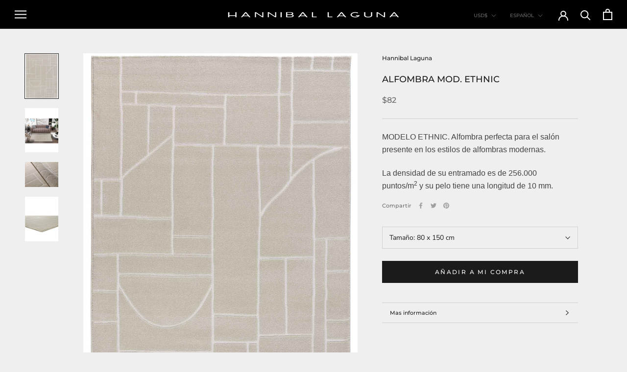

--- FILE ---
content_type: text/html; charset=utf-8
request_url: https://hanniballaguna.com/es-us/cart?view=drawer&timestamp=1769014088146
body_size: 664
content:
<div id="sidebar-cart" class="Drawer Drawer--fromRight" aria-hidden="true" data-section-id="cart" data-section-type="cart" data-section-settings='{
  "type": "drawer",
  "itemCount": 0,
  "drawer": true,
  "hasShippingEstimator": false
}'>
  <div class="Drawer__Header Drawer__Header--bordered Drawer__Container">
      <span class="Drawer__Title Heading u-h4">Bolsa de la compra</span>

      <button class="Drawer__Close Icon-Wrapper--clickable" data-action="close-drawer" data-drawer-id="sidebar-cart" aria-label="Cerrar bolsa de compra"><svg class="Icon Icon--close" role="presentation" viewBox="0 0 16 14">
      <path d="M15 0L1 14m14 0L1 0" stroke="currentColor" fill="none" fill-rule="evenodd"></path>
    </svg></button>
  </div>

  <form class="Cart Drawer__Content" action="/es-us/cart" method="POST" novalidate>
    <div class="Drawer__Main" data-scrollable><p class="Cart__Empty Heading u-h5">Tu Bolsa esta vacía</p></div></form>
</div>